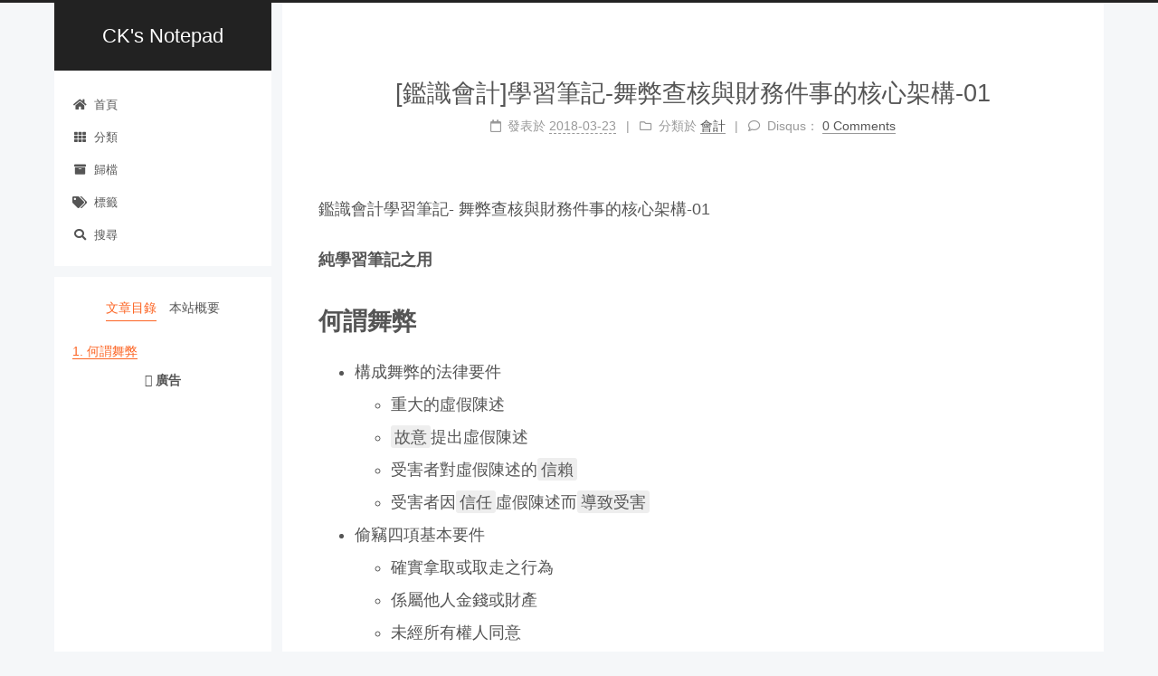

--- FILE ---
content_type: text/html; charset=utf-8
request_url: https://blog.kevinyang.net/2018/03/23/forensic-accounting-note-1/
body_size: 6822
content:
<!DOCTYPE html>
<html lang="zh-TW">
<head>
  <meta charset="UTF-8">
<meta name="viewport" content="width=device-width, initial-scale=1, maximum-scale=2">
<meta name="theme-color" content="#222">
<meta name="generator" content="Hexo 6.3.0">
  <link rel="apple-touch-icon" sizes="180x180" href="/images/apple-touch-icon-next.png">
  <link rel="icon" type="image/png" sizes="32x32" href="/images/favicon-32x32-next.png">
  <link rel="icon" type="image/png" sizes="16x16" href="/images/favicon-16x16-next.png">
  <link rel="mask-icon" href="/images/logo.svg" color="#222">
  <meta name="google-site-verification" content="hljKlMsU2SXcxNs19upKC7c-yN09EjgKqMi2zR2Ojgg">

<link rel="stylesheet" href="/css/main.css">


<link rel="stylesheet" href="/lib/font-awesome/css/all.min.css">

<script id="hexo-configurations">
    var NexT = window.NexT || {};
    var CONFIG = {"hostname":"blog.kevinyang.net","root":"/","scheme":"Pisces","version":"7.8.0","exturl":false,"sidebar":{"position":"left","display":"post","padding":18,"offset":12,"onmobile":false},"copycode":{"enable":false,"show_result":false,"style":null},"back2top":{"enable":true,"sidebar":true,"scrollpercent":false},"bookmark":{"enable":false,"color":"#222","save":"auto"},"fancybox":false,"mediumzoom":false,"lazyload":false,"pangu":false,"comments":{"style":"tabs","active":null,"storage":true,"lazyload":false,"nav":null},"algolia":{"hits":{"per_page":10},"labels":{"input_placeholder":"Search for Posts","hits_empty":"We didn't find any results for the search: ${query}","hits_stats":"${hits} results found in ${time} ms"}},"localsearch":{"enable":true,"trigger":"auto","top_n_per_article":1,"unescape":false,"preload":false},"motion":{"enable":true,"async":false,"transition":{"post_block":"fadeIn","post_header":"slideDownIn","post_body":"slideDownIn","coll_header":"slideLeftIn","sidebar":"slideUpIn"}},"path":"search.xml"};
  </script>

  <meta name="description" content="鑑識會計學習筆記- 舞弊查核與財務件事的核心架構-01 純學習筆記之用">
<meta property="og:type" content="article">
<meta property="og:title" content="[鑑識會計]學習筆記-舞弊查核與財務件事的核心架構-01">
<meta property="og:url" content="http://blog.kevinyang.net/2018/03/23/forensic-accounting-note-1/index.html">
<meta property="og:site_name" content="CK&#39;s Notepad">
<meta property="og:description" content="鑑識會計學習筆記- 舞弊查核與財務件事的核心架構-01 純學習筆記之用">
<meta property="og:locale" content="zh_TW">
<meta property="article:published_time" content="2018-03-23T13:30:16.000Z">
<meta property="article:modified_time" content="2025-08-02T06:59:45.887Z">
<meta property="article:author" content="KevinYang">
<meta property="article:tag" content="會計">
<meta name="twitter:card" content="summary">

<link rel="canonical" href="https://blog.kevinyang.net/2018/03/23/forensic-accounting-note-1/">


<script id="page-configurations">
  // https://hexo.io/docs/variables.html
  CONFIG.page = {
    sidebar: "",
    isHome : false,
    isPost : true,
    lang   : 'zh-TW'
  };
</script>

  <title>[鑑識會計]學習筆記-舞弊查核與財務件事的核心架構-01 | CK's Notepad</title>
  
    <script async src="https://www.googletagmanager.com/gtag/js?id=UA-56711593-1"></script>
    <script>
      if (CONFIG.hostname === location.hostname) {
        window.dataLayer = window.dataLayer || [];
        function gtag(){dataLayer.push(arguments);}
        gtag('js', new Date());
        gtag('config', 'UA-56711593-1');
      }
    </script>


<script async src="https://pagead2.googlesyndication.com/pagead/js/adsbygoogle.js"></script>
<script>
     (adsbygoogle = window.adsbygoogle || []).push({
          google_ad_client: 'ca-pub-7997572949867824',
          enable_page_level_ads: true
     });
</script>







  <noscript>
  <style>
  .use-motion .brand,
  .use-motion .menu-item,
  .sidebar-inner,
  .use-motion .post-block,
  .use-motion .pagination,
  .use-motion .comments,
  .use-motion .post-header,
  .use-motion .post-body,
  .use-motion .collection-header { opacity: initial; }

  .use-motion .site-title,
  .use-motion .site-subtitle {
    opacity: initial;
    top: initial;
  }

  .use-motion .logo-line-before i { left: initial; }
  .use-motion .logo-line-after i { right: initial; }
  </style>
</noscript>

<link rel="alternate" href="/atom.xml" title="CK's Notepad" type="application/atom+xml">
</head>

<body itemscope itemtype="http://schema.org/WebPage">
  <div class="container use-motion">
    <div class="headband"></div>

    <header class="header" itemscope itemtype="http://schema.org/WPHeader">
      <div class="header-inner"><div class="site-brand-container">
  <div class="site-nav-toggle">
    <div class="toggle" aria-label="切換導航欄">
      <span class="toggle-line toggle-line-first"></span>
      <span class="toggle-line toggle-line-middle"></span>
      <span class="toggle-line toggle-line-last"></span>
    </div>
  </div>

  <div class="site-meta">

    <a href="/" class="brand" rel="start">
      <span class="logo-line-before"><i></i></span>
      <h1 class="site-title">CK's Notepad</h1>
      <span class="logo-line-after"><i></i></span>
    </a>
  </div>

  <div class="site-nav-right">
    <div class="toggle popup-trigger">
        <i class="fa fa-search fa-fw fa-lg"></i>
    </div>
  </div>
</div>




<nav class="site-nav">
  <ul id="menu" class="main-menu menu">
        <li class="menu-item menu-item-home">

    <a href="/" rel="section"><i class="fa fa-home fa-fw"></i>首頁</a>

  </li>
        <li class="menu-item menu-item-categories">

    <a href="/categories/" rel="section"><i class="fa fa-th fa-fw"></i>分類</a>

  </li>
        <li class="menu-item menu-item-archives">

    <a href="/archives/" rel="section"><i class="fa fa-archive fa-fw"></i>歸檔</a>

  </li>
        <li class="menu-item menu-item-tags">

    <a href="/tags/" rel="section"><i class="fa fa-tags fa-fw"></i>標籤</a>

  </li>
      <li class="menu-item menu-item-search">
        <a role="button" class="popup-trigger"><i class="fa fa-search fa-fw"></i>搜尋
        </a>
      </li>
  </ul>
</nav>



  <div class="search-pop-overlay">
    <div class="popup search-popup">
        <div class="search-header">
  <span class="search-icon">
    <i class="fa fa-search"></i>
  </span>
  <div class="search-input-container">
    <input autocomplete="off" autocapitalize="off"
           placeholder="搜尋..." spellcheck="false"
           type="search" class="search-input">
  </div>
  <span class="popup-btn-close">
    <i class="fa fa-times-circle"></i>
  </span>
</div>
<div id="search-result">
  <div id="no-result">
    <i class="fa fa-spinner fa-pulse fa-5x fa-fw"></i>
  </div>
</div>

    </div>
  </div>

</div>
    </header>

    


    <main class="main">
      <div class="main-inner">
        <div class="content-wrap">
          

          <div class="content post posts-expand">
            

  
  
  
  <article itemscope itemtype="http://schema.org/Article" class="post-block" lang="zh-TW">
    <link itemprop="mainEntityOfPage" href="https://blog.kevinyang.net/2018/03/23/forensic-accounting-note-1/">

    <span hidden itemprop="author" itemscope itemtype="http://schema.org/Person">
      <meta itemprop="image" content="/images/4550568.jpg">
      <meta itemprop="name" content="KevinYang">
      <meta itemprop="description" content="">
    </span>

    <span hidden itemprop="publisher" itemscope itemtype="http://schema.org/Organization">
      <meta itemprop="name" content="CK's Notepad">
    </span>
      <header class="post-header">
        <h1 class="post-title" itemprop="name headline">
          [鑑識會計]學習筆記-舞弊查核與財務件事的核心架構-01
        </h1>

        <div class="post-meta">
            <span class="post-meta-item">
              <span class="post-meta-item-icon">
                <i class="far fa-calendar"></i>
              </span>
              <span class="post-meta-item-text">發表於</span>

              <time title="創建時間：2018-03-23 21:30:16" itemprop="dateCreated datePublished" datetime="2018-03-23T21:30:16+08:00">2018-03-23</time>
            </span>
            <span class="post-meta-item">
              <span class="post-meta-item-icon">
                <i class="far fa-folder"></i>
              </span>
              <span class="post-meta-item-text">分類於</span>
                <span itemprop="about" itemscope itemtype="http://schema.org/Thing">
                  <a href="/categories/%E6%9C%83%E8%A8%88/" itemprop="url" rel="index"><span itemprop="name">會計</span></a>
                </span>
            </span>

          
  
  <span class="post-meta-item">
    
      <span class="post-meta-item-icon">
        <i class="far fa-comment"></i>
      </span>
      <span class="post-meta-item-text">Disqus：</span>
    
    <a title="disqus" href="/2018/03/23/forensic-accounting-note-1/#disqus_thread" itemprop="discussionUrl">
      <span class="post-comments-count disqus-comment-count" data-disqus-identifier="2018/03/23/forensic-accounting-note-1/" itemprop="commentCount"></span>
    </a>
  </span>
  
  

        </div>
      </header>

    
    
    
    <div class="post-body" itemprop="articleBody">

      
        <p>鑑識會計學習筆記- 舞弊查核與財務件事的核心架構-01</p>
<p><strong>純學習筆記之用</strong></p>
<span id="more"></span>
<h1 id="何謂舞弊"><a class="header-anchor" href="#何謂舞弊"> </a>何謂舞弊</h1>
<ul>
<li>構成舞弊的法律要件
<ul>
<li>重大的虛假陳述</li>
<li><code>故意</code>提出虛假陳述</li>
<li>受害者對虛假陳述的<code>信賴</code></li>
<li>受害者因<code>信任</code>虛假陳述而<code>導致受害</code></li>
</ul>
</li>
<li>偷竊四項基本要件
<ul>
<li>確實拿取或取走之行為</li>
<li>係屬他人金錢或財產</li>
<li>未經所有權人同意</li>
<li>蓄意剝奪所有權人的使用權或保管權</li>
</ul>
</li>
<li>主要舞弊類別
<ul>
<li>挪用資產
<ul>
<li>現金
<ul>
<li>盜竊</li>
<li>截留(未入帳以挪用現金)</li>
<li>支出舞弊
<ul>
<li>報銷 - 空殼公司、虛假供應商、私人費用支出</li>
<li>薪資 - 幽靈員工、佣金式薪資舞弊、偽造工時與薪資率</li>
<li>費用報銷 - 浮報支出、虛構費用、重複報銷</li>
<li>支票</li>
<li>收銀機支出 - 虛構作廢/退款</li>
</ul>
</li>
</ul>
</li>
<li>存貨與其他資產
<ul>
<li>不當使用</li>
<li>盜竊</li>
</ul>
</li>
</ul>
</li>
<li>貪汙
<ul>
<li>利益衝突(未報導或未揭露)</li>
<li>賄賂</li>
<li>非法報酬</li>
<li>敲詐勒索</li>
</ul>
</li>
<li>財務報表舞弊
<ul>
<li>虛構收入(與相關資產)</li>
<li>收入與費用認列時點錯誤</li>
<li>隱匿負債</li>
<li>不實及誤導的揭露</li>
<li>不實資產評價</li>
<li>不當將費用資本化</li>
</ul>
</li>
<li>特殊舞弊(詐欺)背景
<ul>
<li>破產詐欺</li>
<li>契約與採購舞弊</li>
<li>洗錢</li>
<li>稅務舞弊</li>
<li>投資詐欺</li>
<li>贊助恐怖份子</li>
<li>消費者詐欺
<ul>
<li>竊用身分</li>
<li>支票與信用卡詐欺</li>
<li>電腦與網路詐欺</li>
</ul>
</li>
<li>離婚詐欺(包括隱匿資產)</li>
<li>智慧財產</li>
<li>企業評價舞弊</li>
</ul>
</li>
<li>顯著業界特有的舞弊(詐欺)
<ul>
<li>金融</li>
<li>保險</li>
<li>醫療</li>
<li>證券</li>
<li>公共部門</li>
</ul>
</li>
</ul>
</li>
<li><strong>舞弊</strong>與<strong>濫用</strong>的差異</li>
<li>舞弊三角
<ul>
<li>意識到機會：<strong>意識到會被察覺</strong>有抑止的效果</li>
<li>意識到壓力</li>
<li>合理化解釋：自我催眠找理由將行為合理化</li>
</ul>
</li>
<li>M.I.C.E.
<ul>
<li><strong>M</strong>oney(金錢)</li>
<li><strong>I</strong>deology(意識形態)</li>
<li><strong>C</strong>oercion(強迫)</li>
<li><strong>E</strong>go(自我)</li>
</ul>
</li>
<li>舞弊查核方法論
<ul>
<li>分析現有資料</li>
<li>建立假設</li>
<li>檢驗假設</li>
<li>修訂假設</li>
<li>提出結論</li>
</ul>
</li>
</ul>

    </div>

    
    
    

      <footer class="post-footer">
          <div class="post-tags">
              <a href="/tags/%E6%9C%83%E8%A8%88/" rel="tag"># 會計</a>
          </div>

        


        
    <div class="post-nav">
      <div class="post-nav-item">
    <a href="/2018/03/22/rxjs-6-breakchanges/" rel="prev" title="[Angular] RxJS 6 的 Breaking Changes 整理">
      <i class="fa fa-chevron-left"></i> [Angular] RxJS 6 的 Breaking Changes 整理
    </a></div>
      <div class="post-nav-item">
    <a href="/2018/03/24/forensic-accounting-note-2/" rel="next" title="[鑑識會計]學習筆記-舞弊罪犯與其犯罪理由">
      [鑑識會計]學習筆記-舞弊罪犯與其犯罪理由 <i class="fa fa-chevron-right"></i>
    </a></div>
    </div>
      </footer>
    

    
      <div>
        <div class="addthis_inline-share_toolbox">
   <script src="//s7.addthis.com/js/300/addthis_widget.js#pubid=" async="async"></script>
</div>        
      </div>
     
  </article>
  
  
  
 
  
 

          </div>
          
    
  <div class="comments">
    <div id="disqus_thread">
      <noscript>Please enable JavaScript to view the comments powered by Disqus.</noscript>
    </div>
  </div>
  

<script>
  window.addEventListener('tabs:register', () => {
    let { activeClass } = CONFIG.comments;
    if (CONFIG.comments.storage) {
      activeClass = localStorage.getItem('comments_active') || activeClass;
    }
    if (activeClass) {
      let activeTab = document.querySelector(`a[href="#comment-${activeClass}"]`);
      if (activeTab) {
        activeTab.click();
      }
    }
  });
  if (CONFIG.comments.storage) {
    window.addEventListener('tabs:click', event => {
      if (!event.target.matches('.tabs-comment .tab-content .tab-pane')) return;
      let commentClass = event.target.classList[1];
      localStorage.setItem('comments_active', commentClass);
    });
  }
</script>

        </div>
          
  
  <div class="toggle sidebar-toggle">
    <span class="toggle-line toggle-line-first"></span>
    <span class="toggle-line toggle-line-middle"></span>
    <span class="toggle-line toggle-line-last"></span>
  </div>

  <aside class="sidebar">
    <div class="sidebar-inner">

      <ul class="sidebar-nav motion-element">
        <li class="sidebar-nav-toc">
          文章目錄
        </li>
        <li class="sidebar-nav-overview">
          本站概要
        </li>
      </ul>

      <!--noindex-->
      <div class="post-toc-wrap sidebar-panel">
          <div class="post-toc motion-element"><ol class="nav"><li class="nav-item nav-level-1"><a class="nav-link" href="#%E4%BD%95%E8%AC%82%E8%88%9E%E5%BC%8A"><span class="nav-number">1.</span> <span class="nav-text">何謂舞弊</span></a></li></ol></div>
      </div>
      <!--/noindex-->

      <div class="site-overview-wrap sidebar-panel">
        <div class="site-author motion-element" itemprop="author" itemscope itemtype="http://schema.org/Person">
    <img class="site-author-image" itemprop="image" alt="KevinYang"
      src="/images/4550568.jpg">
  <p class="site-author-name" itemprop="name">KevinYang</p>
  <div class="site-description" itemprop="description"></div>
</div>
<div class="site-state-wrap motion-element">
  <nav class="site-state">
      <div class="site-state-item site-state-posts">
          <a href="/archives/">
        
          <span class="site-state-item-count">360</span>
          <span class="site-state-item-name">文章</span>
        </a>
      </div>
      <div class="site-state-item site-state-categories">
            <a href="/categories/">
          
        <span class="site-state-item-count">49</span>
        <span class="site-state-item-name">分類</span></a>
      </div>
      <div class="site-state-item site-state-tags">
            <a href="/tags/">
          
        <span class="site-state-item-count">82</span>
        <span class="site-state-item-name">標籤</span></a>
      </div>
  </nav>
</div>
  <div class="links-of-author motion-element">
      <span class="links-of-author-item">
        <a href="https://github.com/chgc" title="GitHub → https:&#x2F;&#x2F;github.com&#x2F;chgc" rel="noopener" target="_blank"><i class="fa fa-github fa-fw"></i>GitHub</a>
      </span>
      <span class="links-of-author-item">
        <a href="https://twitter.com/yoKevinYang" title="Twitter → https:&#x2F;&#x2F;twitter.com&#x2F;yoKevinYang" rel="noopener" target="_blank"><i class="fa fa-twitter fa-fw"></i>Twitter</a>
      </span>
      <span class="links-of-author-item">
        <a href="https://www.facebook.com/CKNotepad" title="FB Page → https:&#x2F;&#x2F;www.facebook.com&#x2F;CKNotepad" rel="noopener" target="_blank"><i class="fa fa-facebook fa-fw"></i>FB Page</a>
      </span>
  </div>


  <div class="links-of-blogroll motion-element">
    <div class="links-of-blogroll-title">
      
    </div>
    <ul class="links-of-blogroll-list">
        <li class="links-of-blogroll-item">
          <a href="https://blog.miniasp.com/" title="https:&#x2F;&#x2F;blog.miniasp.com&#x2F;" rel="noopener" target="_blank">The Will Will Web | Will 保哥</a>
        </li>
        <li class="links-of-blogroll-item">
          <a href="https://wellwind.idv.tw/blog/" title="https:&#x2F;&#x2F;wellwind.idv.tw&#x2F;blog&#x2F;" rel="noopener" target="_blank">全端開發人員天梯</a>
        </li>
        <li class="links-of-blogroll-item">
          <a href="https://poychang.github.io/" title="https:&#x2F;&#x2F;poychang.github.io&#x2F;" rel="noopener" target="_blank">POY CHANG | Trial and Error</a>
        </li>
        <li class="links-of-blogroll-item">
          <a href="https://jeffwu85182.github.io/" title="https:&#x2F;&#x2F;jeffwu85182.github.io&#x2F;" rel="noopener" target="_blank">Jeffs WebTech Note</a>
        </li>
    </ul>
  </div>

      </div>
        <!--google_adsense-->
        
          <div class="links-of-blogroll-title">
            <i class="fa fa-google"></i> 廣告
            <ins class="adsbygoogle"
                style="display:block"
                data-ad-client="ca-pub-7997572949867824"
                data-ad-slot="3959999538"
                data-ad-format="auto"
                data-full-width-responsive="true"></ins>
            <script>
              (adsbygoogle = window.adsbygoogle || []).push({});
            </script>
          </div>
        
        <!--/google_adsense-->
        <div class="back-to-top motion-element">
          <i class="fa fa-arrow-up"></i>
          <span>0%</span>
        </div>

    </div>    
  </aside>
  <div id="sidebar-dimmer"></div>


      </div>
    </main>

    <footer class="footer">
      <div class="footer-inner">
        

        

<div class="copyright">
  
  &copy; 
  <span itemprop="copyrightYear">2025</span>
  <span class="with-love">
    <i class="fa fa-heart"></i>
  </span>
  <span class="author" itemprop="copyrightHolder">KevinYang</span>
</div>
  <div class="powered-by">由 <a href="https://hexo.io/" class="theme-link" rel="noopener" target="_blank">Hexo</a> & <a href="https://pisces.theme-next.org/" class="theme-link" rel="noopener" target="_blank">NexT.Pisces</a> 強力驅動
  </div>
  <div class="addthis_inline_share_toolbox">
    <script src="//s7.addthis.com/js/300/addthis_widget.js#pubid=ra-587058bb56929fc8" async="async"></script>
  </div>

        








      </div>
    </footer>

    

    

    
  </div>

  
  <script src="/lib/anime.min.js"></script>
  <script src="/lib/velocity/velocity.min.js"></script>
  <script src="/lib/velocity/velocity.ui.min.js"></script>

<script src="/js/utils.js"></script>

<script src="/js/motion.js"></script>


<script src="/js/schemes/pisces.js"></script>


<script src="/js/next-boot.js"></script>




  




  
<script src="/js/local-search.js"></script>













  

  

<script>
  function loadCount() {
    var d = document, s = d.createElement('script');
    s.src = 'https://cksnotepad.disqus.com/count.js';
    s.id = 'dsq-count-scr';
    (d.head || d.body).appendChild(s);
  }
  // defer loading until the whole page loading is completed
  window.addEventListener('load', loadCount, false);
</script>
<script>
  var disqus_config = function() {
    this.page.url = "http://blog.kevinyang.net/2018/03/23/forensic-accounting-note-1/";
    this.page.identifier = "2018/03/23/forensic-accounting-note-1/";
    this.page.title = "[鑑識會計]學習筆記-舞弊查核與財務件事的核心架構-01";
    };
  NexT.utils.loadComments(document.querySelector('#disqus_thread'), () => {
    if (window.DISQUS) {
      DISQUS.reset({
        reload: true,
        config: disqus_config
      });
    } else {
      var d = document, s = d.createElement('script');
      s.src = 'https://cksnotepad.disqus.com/embed.js';
      s.setAttribute('data-timestamp', '' + +new Date());
      (d.head || d.body).appendChild(s);
    }
  });
</script>

<script defer src="https://static.cloudflareinsights.com/beacon.min.js/vcd15cbe7772f49c399c6a5babf22c1241717689176015" integrity="sha512-ZpsOmlRQV6y907TI0dKBHq9Md29nnaEIPlkf84rnaERnq6zvWvPUqr2ft8M1aS28oN72PdrCzSjY4U6VaAw1EQ==" data-cf-beacon='{"version":"2024.11.0","token":"3876072395304ccaa13af646d062a2d9","r":1,"server_timing":{"name":{"cfCacheStatus":true,"cfEdge":true,"cfExtPri":true,"cfL4":true,"cfOrigin":true,"cfSpeedBrain":true},"location_startswith":null}}' crossorigin="anonymous"></script>
</body>
</html>


--- FILE ---
content_type: text/html; charset=utf-8
request_url: https://www.google.com/recaptcha/api2/aframe
body_size: 268
content:
<!DOCTYPE HTML><html><head><meta http-equiv="content-type" content="text/html; charset=UTF-8"></head><body><script nonce="ESYSXvDYzwIygSJT2XxEsw">/** Anti-fraud and anti-abuse applications only. See google.com/recaptcha */ try{var clients={'sodar':'https://pagead2.googlesyndication.com/pagead/sodar?'};window.addEventListener("message",function(a){try{if(a.source===window.parent){var b=JSON.parse(a.data);var c=clients[b['id']];if(c){var d=document.createElement('img');d.src=c+b['params']+'&rc='+(localStorage.getItem("rc::a")?sessionStorage.getItem("rc::b"):"");window.document.body.appendChild(d);sessionStorage.setItem("rc::e",parseInt(sessionStorage.getItem("rc::e")||0)+1);localStorage.setItem("rc::h",'1768863433999');}}}catch(b){}});window.parent.postMessage("_grecaptcha_ready", "*");}catch(b){}</script></body></html>

--- FILE ---
content_type: text/css; charset=utf-8
request_url: https://blog.kevinyang.net/css/main.css
body_size: 8201
content:
:root {
  --body-bg-color: #f5f7f9;
  --content-bg-color: #fff;
  --card-bg-color: #f5f5f5;
  --text-color: #555;
  --blockquote-color: #666;
  --link-color: #555;
  --link-hover-color: #222;
  --brand-color: #fff;
  --brand-hover-color: #fff;
  --table-row-odd-bg-color: #f9f9f9;
  --table-row-hover-bg-color: #f5f5f5;
  --menu-item-bg-color: #f5f5f5;
  --btn-default-bg: #fff;
  --btn-default-color: #555;
  --btn-default-border-color: #555;
  --btn-default-hover-bg: #222;
  --btn-default-hover-color: #fff;
  --btn-default-hover-border-color: #222;
}
html {
  line-height: 1.15; /* 1 */
  -webkit-text-size-adjust: 100%; /* 2 */
}
body {
  margin: 0;
}
main {
  display: block;
}
h1 {
  font-size: 2em;
  margin: 0.67em 0;
}
hr {
  box-sizing: content-box; /* 1 */
  height: 0; /* 1 */
  overflow: visible; /* 2 */
}
pre {
  font-family: monospace, monospace; /* 1 */
  font-size: 1em; /* 2 */
}
a {
  background: transparent;
}
abbr[title] {
  border-bottom: none; /* 1 */
  text-decoration: underline; /* 2 */
  text-decoration: underline dotted; /* 2 */
}
b,
strong {
  font-weight: bolder;
}
code,
kbd,
samp {
  font-family: monospace, monospace; /* 1 */
  font-size: 1em; /* 2 */
}
small {
  font-size: 80%;
}
sub,
sup {
  font-size: 75%;
  line-height: 0;
  position: relative;
  vertical-align: baseline;
}
sub {
  bottom: -0.25em;
}
sup {
  top: -0.5em;
}
img {
  border-style: none;
}
button,
input,
optgroup,
select,
textarea {
  font-family: inherit; /* 1 */
  font-size: 100%; /* 1 */
  line-height: 1.15; /* 1 */
  margin: 0; /* 2 */
}
button,
input {
/* 1 */
  overflow: visible;
}
button,
select {
/* 1 */
  text-transform: none;
}
button,
[type='button'],
[type='reset'],
[type='submit'] {
  -webkit-appearance: button;
}
button::-moz-focus-inner,
[type='button']::-moz-focus-inner,
[type='reset']::-moz-focus-inner,
[type='submit']::-moz-focus-inner {
  border-style: none;
  padding: 0;
}
button:-moz-focusring,
[type='button']:-moz-focusring,
[type='reset']:-moz-focusring,
[type='submit']:-moz-focusring {
  outline: 1px dotted ButtonText;
}
fieldset {
  padding: 0.35em 0.75em 0.625em;
}
legend {
  box-sizing: border-box; /* 1 */
  color: inherit; /* 2 */
  display: table; /* 1 */
  max-width: 100%; /* 1 */
  padding: 0; /* 3 */
  white-space: normal; /* 1 */
}
progress {
  vertical-align: baseline;
}
textarea {
  overflow: auto;
}
[type='checkbox'],
[type='radio'] {
  box-sizing: border-box; /* 1 */
  padding: 0; /* 2 */
}
[type='number']::-webkit-inner-spin-button,
[type='number']::-webkit-outer-spin-button {
  height: auto;
}
[type='search'] {
  outline-offset: -2px; /* 2 */
  -webkit-appearance: textfield; /* 1 */
}
[type='search']::-webkit-search-decoration {
  -webkit-appearance: none;
}
::-webkit-file-upload-button {
  font: inherit; /* 2 */
  -webkit-appearance: button; /* 1 */
}
details {
  display: block;
}
summary {
  display: list-item;
}
template {
  display: none;
}
[hidden] {
  display: none;
}
::selection {
  background: #262a30;
  color: #eee;
}
html,
body {
  height: 100%;
}
body {
  background: var(--body-bg-color);
  color: var(--text-color);
  font-family: 'Lato', "PingFang SC", "Microsoft YaHei", sans-serif;
  font-size: 1em;
  line-height: 2;
}
@media (max-width: 991px) {
  body {
    padding-left: 0 !important;
    padding-right: 0 !important;
  }
}
h1,
h2,
h3,
h4,
h5,
h6 {
  font-family: 'Lato', "PingFang SC", "Microsoft YaHei", sans-serif;
  font-weight: bold;
  line-height: 1.5;
  margin: 20px 0 15px;
}
h1 {
  font-size: 1.5em;
}
h2 {
  font-size: 1.375em;
}
h3 {
  font-size: 1.25em;
}
h4 {
  font-size: 1.125em;
}
h5 {
  font-size: 1em;
}
h6 {
  font-size: 0.875em;
}
p {
  margin: 0 0 20px 0;
}
a,
span.exturl {
  border-bottom: 1px solid #999;
  color: var(--link-color);
  outline: 0;
  text-decoration: none;
  overflow-wrap: break-word;
  word-wrap: break-word;
  cursor: pointer;
}
a:hover,
span.exturl:hover {
  border-bottom-color: var(--link-hover-color);
  color: var(--link-hover-color);
}
iframe,
img,
video {
  display: block;
  margin-left: auto;
  margin-right: auto;
  max-width: 100%;
}
hr {
  background-image: repeating-linear-gradient(-45deg, #ddd, #ddd 4px, transparent 4px, transparent 8px);
  border: 0;
  height: 3px;
  margin: 40px 0;
}
blockquote {
  border-left: 4px solid #ddd;
  color: var(--blockquote-color);
  margin: 0;
  padding: 0 15px;
}
blockquote cite::before {
  content: '-';
  padding: 0 5px;
}
dt {
  font-weight: bold;
}
dd {
  margin: 0;
  padding: 0;
}
kbd {
  background-color: #f5f5f5;
  background-image: linear-gradient(#eee, #fff, #eee);
  border: 1px solid #ccc;
  border-radius: 0.2em;
  box-shadow: 0.1em 0.1em 0.2em rgba(0,0,0,0.1);
  color: #555;
  font-family: inherit;
  padding: 0.1em 0.3em;
  white-space: nowrap;
}
.table-container {
  overflow: auto;
}
table {
  border-collapse: collapse;
  border-spacing: 0;
  font-size: 0.875em;
  margin: 0 0 20px 0;
  width: 100%;
}
tbody tr:nth-of-type(odd) {
  background: var(--table-row-odd-bg-color);
}
tbody tr:hover {
  background: var(--table-row-hover-bg-color);
}
caption,
th,
td {
  font-weight: normal;
  padding: 8px;
  vertical-align: middle;
}
th,
td {
  border: 1px solid #ddd;
  border-bottom: 3px solid #ddd;
}
th {
  font-weight: 700;
  padding-bottom: 10px;
}
td {
  border-bottom-width: 1px;
}
.btn {
  background: var(--btn-default-bg);
  border: 2px solid var(--btn-default-border-color);
  border-radius: 2px;
  color: var(--btn-default-color);
  display: inline-block;
  font-size: 0.875em;
  line-height: 2;
  padding: 0 20px;
  text-decoration: none;
  transition-property: background-color;
  transition-delay: 0s;
  transition-duration: 0.2s;
  transition-timing-function: ease-in-out;
}
.btn:hover {
  background: var(--btn-default-hover-bg);
  border-color: var(--btn-default-hover-border-color);
  color: var(--btn-default-hover-color);
}
.btn + .btn {
  margin: 0 0 8px 8px;
}
.btn .fa-fw {
  text-align: left;
  width: 1.285714285714286em;
}
.toggle {
  line-height: 0;
}
.toggle .toggle-line {
  background: #fff;
  display: inline-block;
  height: 2px;
  left: 0;
  position: relative;
  top: 0;
  transition: all 0.4s;
  vertical-align: top;
  width: 100%;
}
.toggle .toggle-line:not(:first-child) {
  margin-top: 3px;
}
.toggle.toggle-arrow .toggle-line-first {
  left: 50%;
  top: 2px;
  transform: rotate(45deg);
  width: 50%;
}
.toggle.toggle-arrow .toggle-line-middle {
  left: 2px;
  width: 90%;
}
.toggle.toggle-arrow .toggle-line-last {
  left: 50%;
  top: -2px;
  transform: rotate(-45deg);
  width: 50%;
}
.toggle.toggle-close .toggle-line-first {
  transform: rotate(-45deg);
  top: 5px;
}
.toggle.toggle-close .toggle-line-middle {
  opacity: 0;
}
.toggle.toggle-close .toggle-line-last {
  transform: rotate(45deg);
  top: -5px;
}
.highlight,
pre {
  background: #f7f7f7;
  color: #4d4d4c;
  line-height: 1.6;
  margin: 0 auto 20px;
}
pre,
code {
  font-family: consolas, Menlo, monospace, "PingFang SC", "Microsoft YaHei";
}
code {
  background: #eee;
  border-radius: 3px;
  color: #555;
  padding: 2px 4px;
  overflow-wrap: break-word;
  word-wrap: break-word;
}
.highlight *::selection {
  background: #d6d6d6;
}
.highlight pre {
  border: 0;
  margin: 0;
  padding: 10px 0;
}
.highlight table {
  border: 0;
  margin: 0;
  width: auto;
}
.highlight td {
  border: 0;
  padding: 0;
}
.highlight figcaption {
  background: #eff2f3;
  color: #4d4d4c;
  display: flex;
  font-size: 0.875em;
  justify-content: space-between;
  line-height: 1.2;
  padding: 0.5em;
}
.highlight figcaption a {
  color: #4d4d4c;
}
.highlight figcaption a:hover {
  border-bottom-color: #4d4d4c;
}
.highlight .gutter {
  -moz-user-select: none;
  -ms-user-select: none;
  -webkit-user-select: none;
  user-select: none;
}
.highlight .gutter pre {
  background: #eff2f3;
  color: #869194;
  padding-left: 10px;
  padding-right: 10px;
  text-align: right;
}
.highlight .code pre {
  background: #f7f7f7;
  padding-left: 10px;
  width: 100%;
}
.gist table {
  width: auto;
}
.gist table td {
  border: 0;
}
pre {
  overflow: auto;
  padding: 10px;
}
pre code {
  background: none;
  color: #4d4d4c;
  font-size: 0.875em;
  padding: 0;
  text-shadow: none;
}
pre .deletion {
  background: #fdd;
}
pre .addition {
  background: #dfd;
}
pre .meta {
  color: #eab700;
  -moz-user-select: none;
  -ms-user-select: none;
  -webkit-user-select: none;
  user-select: none;
}
pre .comment {
  color: #8e908c;
}
pre .variable,
pre .attribute,
pre .tag,
pre .name,
pre .regexp,
pre .ruby .constant,
pre .xml .tag .title,
pre .xml .pi,
pre .xml .doctype,
pre .html .doctype,
pre .css .id,
pre .css .class,
pre .css .pseudo {
  color: #c82829;
}
pre .number,
pre .preprocessor,
pre .built_in,
pre .builtin-name,
pre .literal,
pre .params,
pre .constant,
pre .command {
  color: #f5871f;
}
pre .ruby .class .title,
pre .css .rules .attribute,
pre .string,
pre .symbol,
pre .value,
pre .inheritance,
pre .header,
pre .ruby .symbol,
pre .xml .cdata,
pre .special,
pre .formula {
  color: #718c00;
}
pre .title,
pre .css .hexcolor {
  color: #3e999f;
}
pre .function,
pre .python .decorator,
pre .python .title,
pre .ruby .function .title,
pre .ruby .title .keyword,
pre .perl .sub,
pre .javascript .title,
pre .coffeescript .title {
  color: #4271ae;
}
pre .keyword,
pre .javascript .function {
  color: #8959a8;
}
.blockquote-center {
  border-left: none;
  margin: 40px 0;
  padding: 0;
  position: relative;
  text-align: center;
}
.blockquote-center .fa {
  display: block;
  opacity: 0.6;
  position: absolute;
  width: 100%;
}
.blockquote-center .fa-quote-left {
  border-top: 1px solid #ccc;
  text-align: left;
  top: -20px;
}
.blockquote-center .fa-quote-right {
  border-bottom: 1px solid #ccc;
  text-align: right;
  bottom: -20px;
}
.blockquote-center p,
.blockquote-center div {
  text-align: center;
}
.post-body .group-picture img {
  margin: 0 auto;
  padding: 0 3px;
}
.group-picture-row {
  margin-bottom: 6px;
  overflow: hidden;
}
.group-picture-column {
  float: left;
  margin-bottom: 10px;
}
.post-body .label {
  color: #555;
  display: inline;
  padding: 0 2px;
}
.post-body .label.default {
  background: #f0f0f0;
}
.post-body .label.primary {
  background: #efe6f7;
}
.post-body .label.info {
  background: #e5f2f8;
}
.post-body .label.success {
  background: #e7f4e9;
}
.post-body .label.warning {
  background: #fcf6e1;
}
.post-body .label.danger {
  background: #fae8eb;
}
.post-body .tabs {
  margin-bottom: 20px;
}
.post-body .tabs,
.tabs-comment {
  display: block;
  padding-top: 10px;
  position: relative;
}
.post-body .tabs ul.nav-tabs,
.tabs-comment ul.nav-tabs {
  display: flex;
  flex-wrap: wrap;
  margin: 0;
  margin-bottom: -1px;
  padding: 0;
}
@media (max-width: 413px) {
  .post-body .tabs ul.nav-tabs,
  .tabs-comment ul.nav-tabs {
    display: block;
    margin-bottom: 5px;
  }
}
.post-body .tabs ul.nav-tabs li.tab,
.tabs-comment ul.nav-tabs li.tab {
  border-bottom: 1px solid #ddd;
  border-left: 1px solid transparent;
  border-right: 1px solid transparent;
  border-top: 3px solid transparent;
  flex-grow: 1;
  list-style-type: none;
  border-radius: 0 0 0 0;
}
@media (max-width: 413px) {
  .post-body .tabs ul.nav-tabs li.tab,
  .tabs-comment ul.nav-tabs li.tab {
    border-bottom: 1px solid transparent;
    border-left: 3px solid transparent;
    border-right: 1px solid transparent;
    border-top: 1px solid transparent;
  }
}
@media (max-width: 413px) {
  .post-body .tabs ul.nav-tabs li.tab,
  .tabs-comment ul.nav-tabs li.tab {
    border-radius: 0;
  }
}
.post-body .tabs ul.nav-tabs li.tab a,
.tabs-comment ul.nav-tabs li.tab a {
  border-bottom: initial;
  display: block;
  line-height: 1.8;
  outline: 0;
  padding: 0.25em 0.75em;
  text-align: center;
  transition-delay: 0s;
  transition-duration: 0.2s;
  transition-timing-function: ease-out;
}
.post-body .tabs ul.nav-tabs li.tab a i,
.tabs-comment ul.nav-tabs li.tab a i {
  width: 1.285714285714286em;
}
.post-body .tabs ul.nav-tabs li.tab.active,
.tabs-comment ul.nav-tabs li.tab.active {
  border-bottom: 1px solid transparent;
  border-left: 1px solid #ddd;
  border-right: 1px solid #ddd;
  border-top: 3px solid #fc6423;
}
@media (max-width: 413px) {
  .post-body .tabs ul.nav-tabs li.tab.active,
  .tabs-comment ul.nav-tabs li.tab.active {
    border-bottom: 1px solid #ddd;
    border-left: 3px solid #fc6423;
    border-right: 1px solid #ddd;
    border-top: 1px solid #ddd;
  }
}
.post-body .tabs ul.nav-tabs li.tab.active a,
.tabs-comment ul.nav-tabs li.tab.active a {
  color: var(--link-color);
  cursor: default;
}
.post-body .tabs .tab-content .tab-pane,
.tabs-comment .tab-content .tab-pane {
  border: 1px solid #ddd;
  border-top: 0;
  padding: 20px 20px 0 20px;
  border-radius: 0;
}
.post-body .tabs .tab-content .tab-pane:not(.active),
.tabs-comment .tab-content .tab-pane:not(.active) {
  display: none;
}
.post-body .tabs .tab-content .tab-pane.active,
.tabs-comment .tab-content .tab-pane.active {
  display: block;
}
.post-body .tabs .tab-content .tab-pane.active:nth-of-type(1),
.tabs-comment .tab-content .tab-pane.active:nth-of-type(1) {
  border-radius: 0 0 0 0;
}
@media (max-width: 413px) {
  .post-body .tabs .tab-content .tab-pane.active:nth-of-type(1),
  .tabs-comment .tab-content .tab-pane.active:nth-of-type(1) {
    border-radius: 0;
  }
}
.post-body .note {
  border-radius: 3px;
  margin-bottom: 20px;
  padding: 1em;
  position: relative;
  border: 1px solid #eee;
  border-left-width: 5px;
}
.post-body .note h2,
.post-body .note h3,
.post-body .note h4,
.post-body .note h5,
.post-body .note h6 {
  margin-top: 0;
  border-bottom: initial;
  margin-bottom: 0;
  padding-top: 0;
}
.post-body .note p:first-child,
.post-body .note ul:first-child,
.post-body .note ol:first-child,
.post-body .note table:first-child,
.post-body .note pre:first-child,
.post-body .note blockquote:first-child,
.post-body .note img:first-child {
  margin-top: 0;
}
.post-body .note p:last-child,
.post-body .note ul:last-child,
.post-body .note ol:last-child,
.post-body .note table:last-child,
.post-body .note pre:last-child,
.post-body .note blockquote:last-child,
.post-body .note img:last-child {
  margin-bottom: 0;
}
.post-body .note.default {
  border-left-color: #777;
}
.post-body .note.default h2,
.post-body .note.default h3,
.post-body .note.default h4,
.post-body .note.default h5,
.post-body .note.default h6 {
  color: #777;
}
.post-body .note.primary {
  border-left-color: #6f42c1;
}
.post-body .note.primary h2,
.post-body .note.primary h3,
.post-body .note.primary h4,
.post-body .note.primary h5,
.post-body .note.primary h6 {
  color: #6f42c1;
}
.post-body .note.info {
  border-left-color: #428bca;
}
.post-body .note.info h2,
.post-body .note.info h3,
.post-body .note.info h4,
.post-body .note.info h5,
.post-body .note.info h6 {
  color: #428bca;
}
.post-body .note.success {
  border-left-color: #5cb85c;
}
.post-body .note.success h2,
.post-body .note.success h3,
.post-body .note.success h4,
.post-body .note.success h5,
.post-body .note.success h6 {
  color: #5cb85c;
}
.post-body .note.warning {
  border-left-color: #f0ad4e;
}
.post-body .note.warning h2,
.post-body .note.warning h3,
.post-body .note.warning h4,
.post-body .note.warning h5,
.post-body .note.warning h6 {
  color: #f0ad4e;
}
.post-body .note.danger {
  border-left-color: #d9534f;
}
.post-body .note.danger h2,
.post-body .note.danger h3,
.post-body .note.danger h4,
.post-body .note.danger h5,
.post-body .note.danger h6 {
  color: #d9534f;
}
.pagination .prev,
.pagination .next,
.pagination .page-number,
.pagination .space {
  display: inline-block;
  margin: 0 10px;
  padding: 0 11px;
  position: relative;
  top: -1px;
}
@media (max-width: 767px) {
  .pagination .prev,
  .pagination .next,
  .pagination .page-number,
  .pagination .space {
    margin: 0 5px;
  }
}
.pagination {
  border-top: 1px solid #eee;
  margin: 120px 0 0;
  text-align: center;
}
.pagination .prev,
.pagination .next,
.pagination .page-number {
  border-bottom: 0;
  border-top: 1px solid #eee;
  transition-property: border-color;
  transition-delay: 0s;
  transition-duration: 0.2s;
  transition-timing-function: ease-in-out;
}
.pagination .prev:hover,
.pagination .next:hover,
.pagination .page-number:hover {
  border-top-color: #222;
}
.pagination .space {
  margin: 0;
  padding: 0;
}
.pagination .prev {
  margin-left: 0;
}
.pagination .next {
  margin-right: 0;
}
.pagination .page-number.current {
  background: #ccc;
  border-top-color: #ccc;
  color: #fff;
}
@media (max-width: 767px) {
  .pagination {
    border-top: none;
  }
  .pagination .prev,
  .pagination .next,
  .pagination .page-number {
    border-bottom: 1px solid #eee;
    border-top: 0;
    margin-bottom: 10px;
    padding: 0 10px;
  }
  .pagination .prev:hover,
  .pagination .next:hover,
  .pagination .page-number:hover {
    border-bottom-color: #222;
  }
}
.comments {
  margin-top: 60px;
  overflow: hidden;
}
.comment-button-group {
  display: flex;
  flex-wrap: wrap-reverse;
  justify-content: center;
  margin: 1em 0;
}
.comment-button-group .comment-button {
  margin: 0.1em 0.2em;
}
.comment-button-group .comment-button.active {
  background: var(--btn-default-hover-bg);
  border-color: var(--btn-default-hover-border-color);
  color: var(--btn-default-hover-color);
}
.comment-position {
  display: none;
}
.comment-position.active {
  display: block;
}
.tabs-comment {
  background: var(--content-bg-color);
  margin-top: 4em;
  padding-top: 0;
}
.tabs-comment .comments {
  border: 0;
  box-shadow: none;
  margin-top: 0;
  padding-top: 0;
}
.container {
  min-height: 100%;
  position: relative;
}
.main-inner {
  margin: 0 auto;
  width: calc(100% - 20px);
}
@media (min-width: 1200px) {
  .main-inner {
    width: 1160px;
  }
}
@media (min-width: 1600px) {
  .main-inner {
    width: 73%;
  }
}
@media (max-width: 767px) {
  .content-wrap {
    padding: 0 20px;
  }
}
.header {
  background: transparent;
}
.header-inner {
  margin: 0 auto;
  width: calc(100% - 20px);
}
@media (min-width: 1200px) {
  .header-inner {
    width: 1160px;
  }
}
@media (min-width: 1600px) {
  .header-inner {
    width: 73%;
  }
}
.site-brand-container {
  display: flex;
  flex-shrink: 0;
  padding: 0 10px;
}
.headband {
  background: #222;
  height: 3px;
}
.site-meta {
  flex-grow: 1;
  text-align: center;
}
@media (max-width: 767px) {
  .site-meta {
    text-align: center;
  }
}
.brand {
  border-bottom: none;
  color: var(--brand-color);
  display: inline-block;
  line-height: 1.375em;
  padding: 0 40px;
  position: relative;
}
.brand:hover {
  color: var(--brand-hover-color);
}
.site-title {
  font-family: 'Lato', "PingFang SC", "Microsoft YaHei", sans-serif;
  font-size: 1.375em;
  font-weight: normal;
  margin: 0;
}
.site-subtitle {
  color: #ddd;
  font-size: 0.8125em;
  margin: 10px 0;
}
.use-motion .brand {
  opacity: 0;
}
.use-motion .site-title,
.use-motion .site-subtitle,
.use-motion .custom-logo-image {
  opacity: 0;
  position: relative;
  top: -10px;
}
.site-nav-toggle,
.site-nav-right {
  display: none;
}
@media (max-width: 767px) {
  .site-nav-toggle,
  .site-nav-right {
    display: flex;
    flex-direction: column;
    justify-content: center;
  }
}
.site-nav-toggle .toggle,
.site-nav-right .toggle {
  color: var(--text-color);
  padding: 10px;
  width: 22px;
}
.site-nav-toggle .toggle .toggle-line,
.site-nav-right .toggle .toggle-line {
  background: var(--text-color);
  border-radius: 1px;
}
.site-nav {
  display: block;
}
@media (max-width: 767px) {
  .site-nav {
    clear: both;
    display: none;
  }
}
.site-nav.site-nav-on {
  display: block;
}
.menu {
  margin-top: 20px;
  padding-left: 0;
  text-align: center;
}
.menu-item {
  display: inline-block;
  list-style: none;
  margin: 0 10px;
}
@media (max-width: 767px) {
  .menu-item {
    display: block;
    margin-top: 10px;
  }
  .menu-item.menu-item-search {
    display: none;
  }
}
.menu-item a,
.menu-item span.exturl {
  border-bottom: 0;
  display: block;
  font-size: 0.8125em;
  transition-property: border-color;
  transition-delay: 0s;
  transition-duration: 0.2s;
  transition-timing-function: ease-in-out;
}
@media (hover: none) {
  .menu-item a:hover,
  .menu-item span.exturl:hover {
    border-bottom-color: transparent !important;
  }
}
.menu-item .fa,
.menu-item .fab,
.menu-item .far,
.menu-item .fas {
  margin-right: 8px;
}
.menu-item .badge {
  display: inline-block;
  font-weight: bold;
  line-height: 1;
  margin-left: 0.35em;
  margin-top: 0.35em;
  text-align: center;
  white-space: nowrap;
}
@media (max-width: 767px) {
  .menu-item .badge {
    float: right;
    margin-left: 0;
  }
}
.menu-item-active a,
.menu .menu-item a:hover,
.menu .menu-item span.exturl:hover {
  background: var(--menu-item-bg-color);
}
.use-motion .menu-item {
  opacity: 0;
}
.sidebar {
  background: #222;
  bottom: 0;
  position: fixed;
  top: 0;
}
@media (max-width: 991px) {
  .sidebar {
    display: none;
  }
}
.sidebar-inner {
  color: #999;
  padding: 18px 10px;
  text-align: center;
}
.cc-license {
  margin-top: 10px;
  text-align: center;
}
.cc-license .cc-opacity {
  border-bottom: none;
  opacity: 0.7;
}
.cc-license .cc-opacity:hover {
  opacity: 0.9;
}
.cc-license img {
  display: inline-block;
}
.site-author-image {
  border: 1px solid #eee;
  display: block;
  margin: 0 auto;
  max-width: 120px;
  padding: 2px;
}
.site-author-name {
  color: var(--text-color);
  font-weight: 600;
  margin: 0;
  text-align: center;
}
.site-description {
  color: #999;
  font-size: 0.8125em;
  margin-top: 0;
  text-align: center;
}
.links-of-author {
  margin-top: 15px;
}
.links-of-author a,
.links-of-author span.exturl {
  border-bottom-color: #555;
  display: inline-block;
  font-size: 0.8125em;
  margin-bottom: 10px;
  margin-right: 10px;
  vertical-align: middle;
}
.links-of-author a::before,
.links-of-author span.exturl::before {
  background: #ccb5ff;
  border-radius: 50%;
  content: ' ';
  display: inline-block;
  height: 4px;
  margin-right: 3px;
  vertical-align: middle;
  width: 4px;
}
.sidebar-button {
  margin-top: 15px;
}
.sidebar-button a {
  border: 1px solid #fc6423;
  border-radius: 4px;
  color: #fc6423;
  display: inline-block;
  padding: 0 15px;
}
.sidebar-button a .fa,
.sidebar-button a .fab,
.sidebar-button a .far,
.sidebar-button a .fas {
  margin-right: 5px;
}
.sidebar-button a:hover {
  background: #fc6423;
  border: 1px solid #fc6423;
  color: #fff;
}
.sidebar-button a:hover .fa,
.sidebar-button a:hover .fab,
.sidebar-button a:hover .far,
.sidebar-button a:hover .fas {
  color: #fff;
}
.links-of-blogroll {
  font-size: 0.8125em;
  margin-top: 10px;
}
.links-of-blogroll-title {
  font-size: 0.875em;
  font-weight: 600;
  margin-top: 0;
}
.links-of-blogroll-list {
  list-style: none;
  margin: 0;
  padding: 0;
}
#sidebar-dimmer {
  display: none;
}
@media (max-width: 767px) {
  #sidebar-dimmer {
    background: #000;
    display: block;
    height: 100%;
    left: 100%;
    opacity: 0;
    position: fixed;
    top: 0;
    width: 100%;
    z-index: 1100;
  }
  .sidebar-active + #sidebar-dimmer {
    opacity: 0.7;
    transform: translateX(-100%);
    transition: opacity 0.5s;
  }
}
.sidebar-nav {
  margin: 0;
  padding-bottom: 20px;
  padding-left: 0;
}
.sidebar-nav li {
  border-bottom: 1px solid transparent;
  color: var(--text-color);
  cursor: pointer;
  display: inline-block;
  font-size: 0.875em;
}
.sidebar-nav li.sidebar-nav-overview {
  margin-left: 10px;
}
.sidebar-nav li:hover {
  color: #fc6423;
}
.sidebar-nav .sidebar-nav-active {
  border-bottom-color: #fc6423;
  color: #fc6423;
}
.sidebar-nav .sidebar-nav-active:hover {
  color: #fc6423;
}
.sidebar-panel {
  display: none;
  overflow-x: hidden;
  overflow-y: auto;
}
.sidebar-panel-active {
  display: block;
}
.sidebar-toggle {
  background: #222;
  bottom: 45px;
  cursor: pointer;
  height: 14px;
  left: 30px;
  padding: 5px;
  position: fixed;
  width: 14px;
  z-index: 1300;
}
@media (max-width: 991px) {
  .sidebar-toggle {
    left: 20px;
    opacity: 0.8;
    display: none;
  }
}
.sidebar-toggle:hover .toggle-line {
  background: #fc6423;
}
.post-toc {
  font-size: 0.875em;
}
.post-toc ol {
  list-style: none;
  margin: 0;
  padding: 0 2px 5px 10px;
  text-align: left;
}
.post-toc ol > ol {
  padding-left: 0;
}
.post-toc ol a {
  transition-property: all;
  transition-delay: 0s;
  transition-duration: 0.2s;
  transition-timing-function: ease-in-out;
}
.post-toc .nav-item {
  line-height: 1.8;
  overflow: hidden;
  text-overflow: ellipsis;
  white-space: nowrap;
}
.post-toc .nav .nav-child {
  display: none;
}
.post-toc .nav .active > .nav-child {
  display: block;
}
.post-toc .nav .active-current > .nav-child {
  display: block;
}
.post-toc .nav .active-current > .nav-child > .nav-item {
  display: block;
}
.post-toc .nav .active > a {
  border-bottom-color: #fc6423;
  color: #fc6423;
}
.post-toc .nav .active-current > a {
  color: #fc6423;
}
.post-toc .nav .active-current > a:hover {
  color: #fc6423;
}
.site-state {
  display: flex;
  justify-content: center;
  line-height: 1.4;
  margin-top: 10px;
  overflow: hidden;
  text-align: center;
  white-space: nowrap;
}
.site-state-item {
  padding: 0 15px;
}
.site-state-item:not(:first-child) {
  border-left: 1px solid #eee;
}
.site-state-item a {
  border-bottom: none;
}
.site-state-item-count {
  display: block;
  font-size: 1em;
  font-weight: 600;
  text-align: center;
}
.site-state-item-name {
  color: #999;
  font-size: 0.8125em;
}
.footer {
  color: #999;
  font-size: 0.875em;
  padding: 20px 0;
}
.footer.footer-fixed {
  bottom: 0;
  left: 0;
  position: absolute;
  right: 0;
}
.footer-inner {
  box-sizing: border-box;
  margin: 0 auto;
  text-align: center;
  width: calc(100% - 20px);
}
@media (min-width: 1200px) {
  .footer-inner {
    width: 1160px;
  }
}
@media (min-width: 1600px) {
  .footer-inner {
    width: 73%;
  }
}
.languages {
  display: inline-block;
  font-size: 1.125em;
  position: relative;
}
.languages .lang-select-label span {
  margin: 0 0.5em;
}
.languages .lang-select {
  height: 100%;
  left: 0;
  opacity: 0;
  position: absolute;
  top: 0;
  width: 100%;
}
.with-love {
  color: #ff0000;
  display: inline-block;
  margin: 0 5px;
}
.powered-by,
.theme-info {
  display: inline-block;
}
@-moz-keyframes iconAnimate {
  0%, 100% {
    transform: scale(1);
  }
  10%, 30% {
    transform: scale(0.9);
  }
  20%, 40%, 60%, 80% {
    transform: scale(1.1);
  }
  50%, 70% {
    transform: scale(1.1);
  }
}
@-webkit-keyframes iconAnimate {
  0%, 100% {
    transform: scale(1);
  }
  10%, 30% {
    transform: scale(0.9);
  }
  20%, 40%, 60%, 80% {
    transform: scale(1.1);
  }
  50%, 70% {
    transform: scale(1.1);
  }
}
@-o-keyframes iconAnimate {
  0%, 100% {
    transform: scale(1);
  }
  10%, 30% {
    transform: scale(0.9);
  }
  20%, 40%, 60%, 80% {
    transform: scale(1.1);
  }
  50%, 70% {
    transform: scale(1.1);
  }
}
@keyframes iconAnimate {
  0%, 100% {
    transform: scale(1);
  }
  10%, 30% {
    transform: scale(0.9);
  }
  20%, 40%, 60%, 80% {
    transform: scale(1.1);
  }
  50%, 70% {
    transform: scale(1.1);
  }
}
.back-to-top {
  font-size: 12px;
  text-align: center;
  transition-delay: 0s;
  transition-duration: 0.2s;
  transition-timing-function: ease-in-out;
}
.back-to-top {
  background: transparent;
  margin: 8px -10px -20px;
  opacity: 0;
}
.back-to-top span {
  display: none;
}
.back-to-top.back-to-top-on {
  cursor: pointer;
  opacity: 0.6;
}
.back-to-top.back-to-top-on:hover {
  opacity: 0.8;
}
.post-body {
  font-family: 'Lato', "PingFang SC", "Microsoft YaHei", sans-serif;
  overflow-wrap: break-word;
  word-wrap: break-word;
}
@media (min-width: 1200px) {
  .post-body {
    font-size: 1.125em;
  }
}
.post-body .exturl .fa {
  font-size: 0.875em;
  margin-left: 4px;
}
.post-body .image-caption,
.post-body .figure .caption {
  color: #999;
  font-size: 0.875em;
  font-weight: bold;
  line-height: 1;
  margin: -20px auto 15px;
  text-align: center;
}
.post-sticky-flag {
  display: inline-block;
  transform: rotate(30deg);
}
.post-button {
  margin-top: 40px;
  text-align: center;
}
.use-motion .post-block,
.use-motion .pagination,
.use-motion .comments {
  opacity: 0;
}
.use-motion .post-header {
  opacity: 0;
}
.use-motion .post-body {
  opacity: 0;
}
.use-motion .collection-header {
  opacity: 0;
}
.posts-collapse {
  margin-left: 35px;
  position: relative;
}
@media (max-width: 767px) {
  .posts-collapse {
    margin-left: 0px;
    margin-right: 0px;
  }
}
.posts-collapse .collection-title {
  font-size: 1.125em;
  position: relative;
}
.posts-collapse .collection-title::before {
  background: #999;
  border: 1px solid #fff;
  border-radius: 50%;
  content: ' ';
  height: 10px;
  left: 0;
  margin-left: -6px;
  margin-top: -4px;
  position: absolute;
  top: 50%;
  width: 10px;
}
.posts-collapse .collection-year {
  font-size: 1.5em;
  font-weight: bold;
  margin: 60px 0;
  position: relative;
}
.posts-collapse .collection-year::before {
  background: #bbb;
  border-radius: 50%;
  content: ' ';
  height: 8px;
  left: 0;
  margin-left: -4px;
  margin-top: -4px;
  position: absolute;
  top: 50%;
  width: 8px;
}
.posts-collapse .collection-header {
  display: block;
  margin: 0 0 0 20px;
}
.posts-collapse .collection-header small {
  color: #bbb;
  margin-left: 5px;
}
.posts-collapse .post-header {
  border-bottom: 1px dashed #ccc;
  margin: 30px 0;
  padding-left: 15px;
  position: relative;
  transition-property: border;
  transition-delay: 0s;
  transition-duration: 0.2s;
  transition-timing-function: ease-in-out;
}
.posts-collapse .post-header::before {
  background: #bbb;
  border: 1px solid #fff;
  border-radius: 50%;
  content: ' ';
  height: 6px;
  left: 0;
  margin-left: -4px;
  position: absolute;
  top: 0.75em;
  transition-property: background;
  width: 6px;
  transition-delay: 0s;
  transition-duration: 0.2s;
  transition-timing-function: ease-in-out;
}
.posts-collapse .post-header:hover {
  border-bottom-color: #666;
}
.posts-collapse .post-header:hover::before {
  background: #222;
}
.posts-collapse .post-meta {
  display: inline;
  font-size: 0.75em;
  margin-right: 10px;
}
.posts-collapse .post-title {
  display: inline;
}
.posts-collapse .post-title a,
.posts-collapse .post-title span.exturl {
  border-bottom: none;
  color: var(--link-color);
}
.posts-collapse .post-title .fa-external-link-alt {
  font-size: 0.875em;
  margin-left: 5px;
}
.posts-collapse::before {
  background: #f5f5f5;
  content: ' ';
  height: 100%;
  left: 0;
  margin-left: -2px;
  position: absolute;
  top: 1.25em;
  width: 4px;
}
.post-eof {
  background: #ccc;
  height: 1px;
  margin: 80px auto 60px;
  text-align: center;
  width: 8%;
}
.post-block:last-of-type .post-eof {
  display: none;
}
.content {
  padding-top: 40px;
}
@media (min-width: 992px) {
  .post-body {
    text-align: justify;
  }
}
@media (max-width: 991px) {
  .post-body {
    text-align: justify;
  }
}
.post-body h1,
.post-body h2,
.post-body h3,
.post-body h4,
.post-body h5,
.post-body h6 {
  padding-top: 10px;
}
.post-body h1 .header-anchor,
.post-body h2 .header-anchor,
.post-body h3 .header-anchor,
.post-body h4 .header-anchor,
.post-body h5 .header-anchor,
.post-body h6 .header-anchor {
  border-bottom-style: none;
  color: #ccc;
  float: right;
  margin-left: 10px;
  visibility: hidden;
}
.post-body h1 .header-anchor:hover,
.post-body h2 .header-anchor:hover,
.post-body h3 .header-anchor:hover,
.post-body h4 .header-anchor:hover,
.post-body h5 .header-anchor:hover,
.post-body h6 .header-anchor:hover {
  color: inherit;
}
.post-body h1:hover .header-anchor,
.post-body h2:hover .header-anchor,
.post-body h3:hover .header-anchor,
.post-body h4:hover .header-anchor,
.post-body h5:hover .header-anchor,
.post-body h6:hover .header-anchor {
  visibility: visible;
}
.post-body iframe,
.post-body img,
.post-body video {
  margin-bottom: 20px;
}
.post-body .video-container {
  height: 0;
  margin-bottom: 20px;
  overflow: hidden;
  padding-top: 75%;
  position: relative;
  width: 100%;
}
.post-body .video-container iframe,
.post-body .video-container object,
.post-body .video-container embed {
  height: 100%;
  left: 0;
  margin: 0;
  position: absolute;
  top: 0;
  width: 100%;
}
.post-gallery {
  align-items: center;
  display: grid;
  grid-gap: 10px;
  grid-template-columns: 1fr 1fr 1fr;
  margin-bottom: 20px;
}
@media (max-width: 767px) {
  .post-gallery {
    grid-template-columns: 1fr 1fr;
  }
}
.post-gallery a {
  border: 0;
}
.post-gallery img {
  margin: 0;
}
.posts-expand .post-header {
  font-size: 1.125em;
}
.posts-expand .post-title {
  font-size: 1.5em;
  font-weight: normal;
  margin: initial;
  text-align: center;
  overflow-wrap: break-word;
  word-wrap: break-word;
}
.posts-expand .post-title-link {
  border-bottom: none;
  color: var(--link-color);
  display: inline-block;
  position: relative;
  vertical-align: top;
}
.posts-expand .post-title-link::before {
  background: var(--link-color);
  bottom: 0;
  content: '';
  height: 2px;
  left: 0;
  position: absolute;
  transform: scaleX(0);
  visibility: hidden;
  width: 100%;
  transition-delay: 0s;
  transition-duration: 0.2s;
  transition-timing-function: ease-in-out;
}
.posts-expand .post-title-link:hover::before {
  transform: scaleX(1);
  visibility: visible;
}
.posts-expand .post-title-link .fa-external-link-alt {
  font-size: 0.875em;
  margin-left: 5px;
}
.posts-expand .post-meta {
  color: #999;
  font-family: 'Lato', "PingFang SC", "Microsoft YaHei", sans-serif;
  font-size: 0.75em;
  margin: 3px 0 60px 0;
  text-align: center;
}
.posts-expand .post-meta .post-description {
  font-size: 0.875em;
  margin-top: 2px;
}
.posts-expand .post-meta time {
  border-bottom: 1px dashed #999;
  cursor: pointer;
}
.post-meta .post-meta-item + .post-meta-item::before {
  content: '|';
  margin: 0 0.5em;
}
.post-meta-divider {
  margin: 0 0.5em;
}
.post-meta-item-icon {
  margin-right: 3px;
}
@media (max-width: 991px) {
  .post-meta-item-icon {
    display: inline-block;
  }
}
@media (max-width: 991px) {
  .post-meta-item-text {
    display: none;
  }
}
.post-nav {
  border-top: 1px solid #eee;
  display: flex;
  justify-content: space-between;
  margin-top: 15px;
  padding: 10px 5px 0;
}
.post-nav-item {
  flex: 1;
}
.post-nav-item a {
  border-bottom: none;
  display: block;
  font-size: 0.875em;
  line-height: 1.6;
  position: relative;
}
.post-nav-item a:active {
  top: 2px;
}
.post-nav-item .fa {
  font-size: 0.75em;
}
.post-nav-item:first-child {
  margin-right: 15px;
}
.post-nav-item:first-child .fa {
  margin-right: 5px;
}
.post-nav-item:last-child {
  margin-left: 15px;
  text-align: right;
}
.post-nav-item:last-child .fa {
  margin-left: 5px;
}
.rtl.post-body p,
.rtl.post-body a,
.rtl.post-body h1,
.rtl.post-body h2,
.rtl.post-body h3,
.rtl.post-body h4,
.rtl.post-body h5,
.rtl.post-body h6,
.rtl.post-body li,
.rtl.post-body ul,
.rtl.post-body ol {
  direction: rtl;
  font-family: UKIJ Ekran;
}
.rtl.post-title {
  font-family: UKIJ Ekran;
}
.post-tags {
  margin-top: 40px;
  text-align: center;
}
.post-tags a {
  display: inline-block;
  font-size: 0.8125em;
}
.post-tags a:not(:last-child) {
  margin-right: 10px;
}
.post-widgets {
  border-top: 1px solid #eee;
  margin-top: 15px;
  text-align: center;
}
.wp_rating {
  height: 20px;
  line-height: 20px;
  margin-top: 10px;
  padding-top: 6px;
  text-align: center;
}
.social-like {
  display: flex;
  font-size: 0.875em;
  justify-content: center;
  text-align: center;
}
.reward-container {
  margin: 20px auto;
  padding: 10px 0;
  text-align: center;
  width: 90%;
}
.reward-container button {
  background: transparent;
  border: 1px solid #fc6423;
  border-radius: 0;
  color: #fc6423;
  cursor: pointer;
  line-height: 2;
  outline: 0;
  padding: 0 15px;
  vertical-align: text-top;
}
.reward-container button:hover {
  background: #fc6423;
  border: 1px solid transparent;
  color: #fa9366;
}
#qr {
  padding-top: 20px;
}
#qr a {
  border: 0;
}
#qr img {
  display: inline-block;
  margin: 0.8em 2em 0 2em;
  max-width: 100%;
  width: 180px;
}
#qr p {
  text-align: center;
}
.category-all-page .category-all-title {
  text-align: center;
}
.category-all-page .category-all {
  margin-top: 20px;
}
.category-all-page .category-list {
  list-style: none;
  margin: 0;
  padding: 0;
}
.category-all-page .category-list-item {
  margin: 5px 10px;
}
.category-all-page .category-list-count {
  color: #bbb;
}
.category-all-page .category-list-count::before {
  content: ' (';
  display: inline;
}
.category-all-page .category-list-count::after {
  content: ') ';
  display: inline;
}
.category-all-page .category-list-child {
  padding-left: 10px;
}
.event-list {
  padding: 0;
}
.event-list hr {
  background: #222;
  margin: 20px 0 45px 0;
}
.event-list hr::after {
  background: #222;
  color: #fff;
  content: 'NOW';
  display: inline-block;
  font-weight: bold;
  padding: 0 5px;
  text-align: right;
}
.event-list .event {
  background: #222;
  margin: 20px 0;
  min-height: 40px;
  padding: 15px 0 15px 10px;
}
.event-list .event .event-summary {
  color: #fff;
  margin: 0;
  padding-bottom: 3px;
}
.event-list .event .event-summary::before {
  animation: dot-flash 1s alternate infinite ease-in-out;
  color: #fff;
  content: '\f111';
  display: inline-block;
  font-size: 10px;
  margin-right: 25px;
  vertical-align: middle;
  font-family: 'Font Awesome 5 Free';
  font-weight: 900;
}
.event-list .event .event-relative-time {
  color: #bbb;
  display: inline-block;
  font-size: 12px;
  font-weight: normal;
  padding-left: 12px;
}
.event-list .event .event-details {
  color: #fff;
  display: block;
  line-height: 18px;
  margin-left: 56px;
  padding-bottom: 6px;
  padding-top: 3px;
  text-indent: -24px;
}
.event-list .event .event-details::before {
  color: #fff;
  display: inline-block;
  margin-right: 9px;
  text-align: center;
  text-indent: 0;
  width: 14px;
  font-family: 'Font Awesome 5 Free';
  font-weight: 900;
}
.event-list .event .event-details.event-location::before {
  content: '\f041';
}
.event-list .event .event-details.event-duration::before {
  content: '\f017';
}
.event-list .event-past {
  background: #f5f5f5;
}
.event-list .event-past .event-summary,
.event-list .event-past .event-details {
  color: #bbb;
  opacity: 0.9;
}
.event-list .event-past .event-summary::before,
.event-list .event-past .event-details::before {
  animation: none;
  color: #bbb;
}
@-moz-keyframes dot-flash {
  from {
    opacity: 1;
    transform: scale(1);
  }
  to {
    opacity: 0;
    transform: scale(0.8);
  }
}
@-webkit-keyframes dot-flash {
  from {
    opacity: 1;
    transform: scale(1);
  }
  to {
    opacity: 0;
    transform: scale(0.8);
  }
}
@-o-keyframes dot-flash {
  from {
    opacity: 1;
    transform: scale(1);
  }
  to {
    opacity: 0;
    transform: scale(0.8);
  }
}
@keyframes dot-flash {
  from {
    opacity: 1;
    transform: scale(1);
  }
  to {
    opacity: 0;
    transform: scale(0.8);
  }
}
ul.breadcrumb {
  font-size: 0.75em;
  list-style: none;
  margin: 1em 0;
  padding: 0 2em;
  text-align: center;
}
ul.breadcrumb li {
  display: inline;
}
ul.breadcrumb li + li::before {
  content: '/\00a0';
  font-weight: normal;
  padding: 0.5em;
}
ul.breadcrumb li + li:last-child {
  font-weight: bold;
}
.tag-cloud {
  text-align: center;
}
.tag-cloud a {
  display: inline-block;
  margin: 10px;
}
.tag-cloud a:hover {
  color: var(--link-hover-color) !important;
}
.search-pop-overlay {
  background: rgba(0,0,0,0);
  height: 100%;
  left: 0;
  position: fixed;
  top: 0;
  transition: visibility 0s linear 0.2s, background 0.2s;
  visibility: hidden;
  width: 100%;
  z-index: 1400;
}
.search-pop-overlay.search-active {
  background: rgba(0,0,0,0.3);
  transition: background 0.2s;
  visibility: visible;
}
.search-popup {
  background: var(--card-bg-color);
  border-radius: 5px;
  height: 80%;
  left: calc(50% - 350px);
  position: fixed;
  top: 10%;
  transform: scale(0);
  transition: transform 0.2s;
  width: 700px;
  z-index: 1500;
}
.search-active .search-popup {
  transform: scale(1);
}
@media (max-width: 767px) {
  .search-popup {
    border-radius: 0;
    height: 100%;
    left: 0;
    margin: 0;
    top: 0;
    width: 100%;
  }
}
.search-popup .search-icon,
.search-popup .popup-btn-close {
  color: #999;
  font-size: 18px;
  padding: 0 10px;
}
.search-popup .popup-btn-close {
  cursor: pointer;
}
.search-popup .popup-btn-close:hover .fa {
  color: #222;
}
.search-popup .search-header {
  background: #eee;
  border-top-left-radius: 5px;
  border-top-right-radius: 5px;
  display: flex;
  padding: 5px;
}
.search-popup input.search-input {
  background: transparent;
  border: 0;
  outline: 0;
  width: 100%;
}
.search-popup input.search-input::-webkit-search-cancel-button {
  display: none;
}
.search-popup .search-input-container {
  flex-grow: 1;
  padding: 2px;
}
.search-popup ul.search-result-list {
  margin: 0 5px;
  padding: 0;
  width: 100%;
}
.search-popup p.search-result {
  border-bottom: 1px dashed #ccc;
  padding: 5px 0;
}
.search-popup a.search-result-title {
  font-weight: bold;
}
.search-popup .search-keyword {
  border-bottom: 1px dashed #ff2a2a;
  color: #ff2a2a;
  font-weight: bold;
}
.search-popup #search-result {
  display: flex;
  height: calc(100% - 55px);
  overflow: auto;
  padding: 5px 25px;
}
.search-popup #no-result {
  color: #ccc;
  margin: auto;
}
.header {
  margin: 0 auto;
  position: relative;
  width: calc(100% - 20px);
}
@media (min-width: 1200px) {
  .header {
    width: 1160px;
  }
}
@media (min-width: 1600px) {
  .header {
    width: 73%;
  }
}
@media (max-width: 991px) {
  .header {
    width: auto;
  }
}
.header-inner {
  background: var(--content-bg-color);
  border-radius: initial;
  box-shadow: initial;
  overflow: hidden;
  padding: 0;
  position: absolute;
  top: 0;
  width: 240px;
}
@media (min-width: 1200px) {
  .header-inner {
    width: 240px;
  }
}
@media (max-width: 991px) {
  .header-inner {
    border-radius: initial;
    position: relative;
    width: auto;
  }
}
.main-inner {
  align-items: flex-start;
  display: flex;
  justify-content: space-between;
  flex-direction: row-reverse;
}
@media (max-width: 991px) {
  .main-inner {
    width: auto;
  }
}
.content-wrap {
  background: var(--content-bg-color);
  border-radius: initial;
  box-shadow: initial;
  box-sizing: border-box;
  padding: 40px;
  width: calc(100% - 252px);
}
@media (max-width: 991px) {
  .content-wrap {
    border-radius: initial;
    padding: 20px;
    width: 100%;
  }
}
.footer-inner {
  padding-left: 260px;
}
.back-to-top {
  left: auto;
  right: 30px;
}
@media (max-width: 991px) {
  .back-to-top {
    right: 20px;
  }
}
@media (max-width: 991px) {
  .footer-inner {
    padding-left: 0;
    padding-right: 0;
    width: auto;
  }
}
.site-brand-container {
  background: #222;
}
@media (max-width: 991px) {
  .site-brand-container {
    box-shadow: 0 0 16px rgba(0,0,0,0.5);
  }
}
.site-meta {
  padding: 20px 0;
}
.brand {
  padding: 0;
}
.site-subtitle {
  margin: 10px 10px 0;
}
.custom-logo-image {
  margin-top: 20px;
}
@media (max-width: 991px) {
  .custom-logo-image {
    display: none;
  }
}
@media (min-width: 768px) and (max-width: 991px) {
  .site-nav-toggle,
  .site-nav-right {
    display: flex;
    flex-direction: column;
    justify-content: center;
  }
}
.site-nav-toggle .toggle,
.site-nav-right .toggle {
  color: #fff;
}
.site-nav-toggle .toggle .toggle-line,
.site-nav-right .toggle .toggle-line {
  background: #fff;
}
@media (min-width: 768px) and (max-width: 991px) {
  .site-nav {
    display: none;
  }
}
.menu .menu-item {
  display: block;
  margin: 0;
}
.menu .menu-item a,
.menu .menu-item span.exturl {
  padding: 5px 20px;
  position: relative;
  text-align: left;
  transition-property: background-color;
}
@media (max-width: 991px) {
  .menu .menu-item.menu-item-search {
    display: none;
  }
}
.menu .menu-item .badge {
  background: #ccc;
  border-radius: 10px;
  color: #fff;
  float: right;
  padding: 2px 5px;
  text-shadow: 1px 1px 0 rgba(0,0,0,0.1);
  vertical-align: middle;
}
.main-menu .menu-item-active a::after {
  background: #bbb;
  border-radius: 50%;
  content: ' ';
  height: 6px;
  margin-top: -3px;
  position: absolute;
  right: 15px;
  top: 50%;
  width: 6px;
}
.sub-menu {
  background: var(--content-bg-color);
  border-bottom: 1px solid #ddd;
  margin: 0;
  padding: 6px 0;
}
.sub-menu .menu-item {
  display: inline-block;
}
.sub-menu .menu-item a,
.sub-menu .menu-item span.exturl {
  background: transparent;
  margin: 5px 10px;
  padding: initial;
}
.sub-menu .menu-item a:hover,
.sub-menu .menu-item span.exturl:hover {
  background: transparent;
  color: #fc6423;
}
.sub-menu .menu-item-active a {
  border-bottom-color: #fc6423;
  color: #fc6423;
}
.sub-menu .menu-item-active a:hover {
  border-bottom-color: #fc6423;
}
.sidebar {
  background: var(--body-bg-color);
  box-shadow: none;
  margin-top: 100%;
  position: static;
  width: 240px;
}
@media (max-width: 991px) {
  .sidebar {
    display: none;
  }
}
.sidebar-toggle {
  display: none;
}
.sidebar-inner {
  background: var(--content-bg-color);
  border-radius: initial;
  box-shadow: initial;
  box-sizing: border-box;
  color: var(--text-color);
  width: 240px;
  opacity: 0;
}
.sidebar-inner.affix {
  position: fixed;
  top: 12px;
}
.sidebar-inner.affix-bottom {
  position: absolute;
}
.site-state-item {
  padding: 0 10px;
}
.sidebar-button {
  border-bottom: 1px dotted #ccc;
  border-top: 1px dotted #ccc;
  margin-top: 10px;
  text-align: center;
}
.sidebar-button a {
  border: 0;
  color: #fc6423;
  display: block;
}
.sidebar-button a:hover {
  background: none;
  border: 0;
  color: #e34603;
}
.sidebar-button a:hover .fa,
.sidebar-button a:hover .fab,
.sidebar-button a:hover .far,
.sidebar-button a:hover .fas {
  color: #e34603;
}
.links-of-author {
  display: flex;
  flex-wrap: wrap;
  margin-top: 10px;
  justify-content: center;
}
.links-of-author-item {
  margin: 5px 0 0;
  width: 50%;
}
.links-of-author-item a,
.links-of-author-item span.exturl {
  box-sizing: border-box;
  display: inline-block;
  margin-bottom: 0;
  margin-right: 0;
  max-width: 216px;
  overflow: hidden;
  padding: 0 5px;
  text-overflow: ellipsis;
  white-space: nowrap;
}
.links-of-author-item a,
.links-of-author-item span.exturl {
  border-bottom: none;
  display: block;
  text-decoration: none;
}
.links-of-author-item a::before,
.links-of-author-item span.exturl::before {
  display: none;
}
.links-of-author-item a:hover,
.links-of-author-item span.exturl:hover {
  background: var(--body-bg-color);
  border-radius: 4px;
}
.links-of-author-item .fa,
.links-of-author-item .fab,
.links-of-author-item .far,
.links-of-author-item .fas {
  margin-right: 2px;
}
.links-of-blogroll-item {
  padding: 0;
}
.back-to-top {
  background: var(--body-bg-color);
  margin: -4px -10px -18px;
}
.back-to-top.back-to-top-on {
  margin-top: 16px;
}


--- FILE ---
content_type: application/javascript; charset=utf-8
request_url: https://blog.kevinyang.net/js/utils.js
body_size: 4328
content:
/* global NexT, CONFIG */

HTMLElement.prototype.wrap = function (wrapper) {
  this.parentNode.insertBefore(wrapper, this);
  this.parentNode.removeChild(this);
  wrapper.appendChild(this);
};

NexT.utils = {
  /**
   * Wrap images with fancybox.
   */
  wrapImageWithFancyBox: function () {
    document
      .querySelectorAll(".post-body :not(a) > img, .post-body > img")
      .forEach((element) => {
        var $image = $(element);
        var imageLink = $image.attr("data-src") || $image.attr("src");
        var $imageWrapLink = $image
          .wrap(
            `<a class="fancybox fancybox.image" href="${imageLink}" itemscope itemtype="http://schema.org/ImageObject" itemprop="url"></a>`
          )
          .parent("a");
        if ($image.is(".post-gallery img")) {
          $imageWrapLink
            .attr("data-fancybox", "gallery")
            .attr("rel", "gallery");
        } else if ($image.is(".group-picture img")) {
          $imageWrapLink.attr("data-fancybox", "group").attr("rel", "group");
        } else {
          $imageWrapLink
            .attr("data-fancybox", "default")
            .attr("rel", "default");
        }

        var imageTitle = $image.attr("title") || $image.attr("alt");
        if (imageTitle) {
          $imageWrapLink.append(`<p class="image-caption">${imageTitle}</p>`);
          // Make sure img title tag will show correctly in fancybox
          $imageWrapLink
            .attr("title", imageTitle)
            .attr("data-caption", imageTitle);
        }
      });

    $.fancybox.defaults.hash = false;
    $(".fancybox").fancybox({
      loop: true,
      helpers: {
        overlay: {
          locked: false,
        },
      },
    });
  },

  registerExtURL: function () {
    document.querySelectorAll("span.exturl").forEach((element) => {
      let link = document.createElement("a");
      // https://stackoverflow.com/questions/30106476/using-javascripts-atob-to-decode-base64-doesnt-properly-decode-utf-8-strings
      link.href = decodeURIComponent(
        atob(element.dataset.url)
          .split("")
          .map((c) => {
            return "%" + ("00" + c.charCodeAt(0).toString(16)).slice(-2);
          })
          .join("")
      );
      link.rel = "noopener external nofollow noreferrer";
      link.target = "_blank";
      link.className = element.className;
      link.title = element.title;
      link.innerHTML = element.innerHTML;
      element.parentNode.replaceChild(link, element);
    });
  },

  /**
   * One-click copy code support.
   */
  registerCopyCode: function () {
    document.querySelectorAll("figure.highlight").forEach((element) => {
      const box = document.createElement("div");
      element.wrap(box);
      box.classList.add("highlight-container");
      box.insertAdjacentHTML(
        "beforeend",
        '<div class="copy-btn"><i class="fa fa-clipboard fa-fw"></i></div>'
      );
      var button = element.parentNode.querySelector(".copy-btn");
      button.addEventListener("click", (event) => {
        var target = event.currentTarget;
        var code = [...target.parentNode.querySelectorAll(".code .line")]
          .map((line) => line.innerText)
          .join("\n");
        var ta = document.createElement("textarea");
        ta.style.top = window.scrollY + "px"; // Prevent page scrolling
        ta.style.position = "absolute";
        ta.style.opacity = "0";
        ta.readOnly = true;
        ta.value = code;
        document.body.append(ta);
        const selection = document.getSelection();
        const selected =
          selection.rangeCount > 0 ? selection.getRangeAt(0) : false;
        ta.select();
        ta.setSelectionRange(0, code.length);
        ta.readOnly = false;
        var result = document.execCommand("copy");
        if (CONFIG.copycode.show_result) {
          target.querySelector("i").className = result
            ? "fa fa-check fa-fw"
            : "fa fa-times fa-fw";
        }
        ta.blur(); // For iOS
        target.blur();
        if (selected) {
          selection.removeAllRanges();
          selection.addRange(selected);
        }
        document.body.removeChild(ta);
      });
      button.addEventListener("mouseleave", (event) => {
        setTimeout(() => {
          event.target.querySelector("i").className = "fa fa-clipboard fa-fw";
        }, 300);
      });
    });
  },

  wrapTableWithBox: function () {
    document.querySelectorAll("table").forEach((element) => {
      const box = document.createElement("div");
      box.className = "table-container";
      element.wrap(box);
    });
  },

  registerVideoIframe: function () {
    document.querySelectorAll("iframe").forEach((element) => {
      const supported = [
        "www.youtube.com",
        "player.vimeo.com",
        "player.youku.com",
        "player.bilibili.com",
        "www.tudou.com",
      ].some((host) => element.src.includes(host));
      if (supported && !element.parentNode.matches(".video-container")) {
        const box = document.createElement("div");
        box.className = "video-container";
        element.wrap(box);
        let width = Number(element.width);
        let height = Number(element.height);
        if (width && height) {
          element.parentNode.style.paddingTop = (height / width) * 100 + "%";
        }
      }
    });
  },

  registerScrollPercent: function () {
    var THRESHOLD = 50;
    var backToTop = document.querySelector(".back-to-top");
    var readingProgressBar = document.querySelector(".reading-progress-bar");
    // For init back to top in sidebar if page was scrolled after page refresh.
    window.addEventListener("scroll", () => {
      if (backToTop || readingProgressBar) {
        var docHeight = document.querySelector(".container").offsetHeight;
        var winHeight = window.innerHeight;
        var contentVisibilityHeight =
          docHeight > winHeight
            ? docHeight - winHeight
            : document.body.scrollHeight - winHeight;
        var scrollPercent = Math.min(
          (100 * window.scrollY) / contentVisibilityHeight,
          100
        );
        if (backToTop) {
          backToTop.classList.toggle(
            "back-to-top-on",
            window.scrollY > THRESHOLD
          );
          backToTop.querySelector("span").innerText =
            Math.round(scrollPercent) + "%";
        }
        if (readingProgressBar) {
          readingProgressBar.style.width = scrollPercent.toFixed(2) + "%";
        }
      }
    });

    backToTop &&
      backToTop.addEventListener("click", () => {
        window.anime({
          targets: document.scrollingElement,
          duration: 500,
          easing: "linear",
          scrollTop: 0,
        });
      });
  },

  /**
   * Tabs tag listener (without twitter bootstrap).
   */
  registerTabsTag: function () {
    // Binding `nav-tabs` & `tab-content` by real time permalink changing.
    document.querySelectorAll(".tabs ul.nav-tabs .tab").forEach((element) => {
      element.addEventListener("click", (event) => {
        event.preventDefault();
        var target = event.currentTarget;
        // Prevent selected tab to select again.
        if (!target.classList.contains("active")) {
          // Add & Remove active class on `nav-tabs` & `tab-content`.
          [...target.parentNode.children].forEach((element) => {
            element.classList.remove("active");
          });
          target.classList.add("active");
          var tActive = document.getElementById(
            target.querySelector("a").getAttribute("href").replace("#", "")
          );
          [...tActive.parentNode.children].forEach((element) => {
            element.classList.remove("active");
          });
          tActive.classList.add("active");
          // Trigger event
          tActive.dispatchEvent(
            new Event("tabs:click", {
              bubbles: true,
            })
          );
        }
      });
    });

    window.dispatchEvent(new Event("tabs:register"));
  },

  registerCanIUseTag: function () {
    // Get responsive height passed from iframe.
    window.addEventListener(
      "message",
      ({ data }) => {
        if (typeof data === "string" && data.includes("ciu_embed")) {
          var featureID = data.split(":")[1];
          var height = data.split(":")[2];
          document.querySelector(
            `iframe[data-feature=${featureID}]`
          ).style.height = parseInt(height, 10) + 5 + "px";
        }
      },
      false
    );
  },

  registerActiveMenuItem: function () {
    document.querySelectorAll(".menu-item").forEach((element) => {
      var target = element.querySelector("a[href]");
      if (!target) return;
      var isSamePath =
        target.pathname === location.pathname ||
        target.pathname === location.pathname.replace("index.html", "");
      var isSubPath =
        !CONFIG.root.startsWith(target.pathname) &&
        location.pathname.startsWith(target.pathname);
      element.classList.toggle(
        "menu-item-active",
        target.hostname === location.hostname && (isSamePath || isSubPath)
      );
    });
  },

  registerLangSelect: function () {
    let selects = document.querySelectorAll(".lang-select");
    selects.forEach((sel) => {
      sel.value = CONFIG.page.lang;
      sel.addEventListener("change", () => {
        let target = sel.options[sel.selectedIndex];
        document
          .querySelectorAll(".lang-select-label span")
          .forEach((span) => (span.innerText = target.text));
        let url = target.dataset.href;
        window.pjax ? window.pjax.loadUrl(url) : (window.location.href = url);
      });
    });
  },

  registerSidebarTOC: function () {
    const navItems = document.querySelectorAll(".post-toc li");
    const sections = [...navItems].map((element) => {
      var link = element.querySelector("a.nav-link");
      var target = document.getElementById(
        decodeURI(link.getAttribute("href")).replace("#", "")
      );
      // TOC item animation navigate.
      link.addEventListener("click", (event) => {
        event.preventDefault();
        var offset = target.getBoundingClientRect().top + window.scrollY;
        window.anime({
          targets: document.scrollingElement,
          duration: 500,
          easing: "linear",
          scrollTop: offset + 10,
        });
      });
      return target;
    });

    var tocElement = document.querySelector(".post-toc-wrap");
    function activateNavByIndex(target) {
      if (target.classList.contains("active-current")) return;

      document.querySelectorAll(".post-toc .active").forEach((element) => {
        element.classList.remove("active", "active-current");
      });
      target.classList.add("active", "active-current");
      var parent = target.parentNode;
      while (!parent.matches(".post-toc")) {
        if (parent.matches("li")) parent.classList.add("active");
        parent = parent.parentNode;
      }
      // Scrolling to center active TOC element if TOC content is taller then viewport.
      window.anime({
        targets: tocElement,
        duration: 200,
        easing: "linear",
        scrollTop:
          tocElement.scrollTop -
          tocElement.offsetHeight / 2 +
          target.getBoundingClientRect().top -
          tocElement.getBoundingClientRect().top,
      });
    }

    function findIndex(entries) {
      let index = 0;
      let entry = entries[index];
      if (entry.boundingClientRect.top > 0) {
        index = sections.indexOf(entry.target);
        return index === 0 ? 0 : index - 1;
      }
      for (; index < entries.length; index++) {
        if (entries[index].boundingClientRect.top <= 0) {
          entry = entries[index];
        } else {
          return sections.indexOf(entry.target);
        }
      }
      return sections.indexOf(entry.target);
    }

    function createIntersectionObserver(marginTop) {
      marginTop = Math.floor(marginTop + 10000);
      let intersectionObserver = new IntersectionObserver(
        (entries, observe) => {
          let scrollHeight = document.documentElement.scrollHeight + 100;
          if (scrollHeight > marginTop) {
            observe.disconnect();
            createIntersectionObserver(scrollHeight);
            return;
          }
          let index = findIndex(entries);
          activateNavByIndex(navItems[index]);
        },
        {
          rootMargin: marginTop + "px 0px -100% 0px",
          threshold: 0,
        }
      );
      sections.forEach((element) => {
        element && intersectionObserver.observe(element);
      });
    }
    createIntersectionObserver(document.documentElement.scrollHeight);
  },

  hasMobileUA: function () {
    let ua = navigator.userAgent;
    let pa = /iPad|iPhone|Android|Opera Mini|BlackBerry|webOS|UCWEB|Blazer|PSP|IEMobile|Symbian/g;
    return pa.test(ua);
  },

  isTablet: function () {
    return (
      window.screen.width < 992 &&
      window.screen.width > 767 &&
      this.hasMobileUA()
    );
  },

  isMobile: function () {
    return window.screen.width < 767 && this.hasMobileUA();
  },

  isDesktop: function () {
    return !this.isTablet() && !this.isMobile();
  },

  supportsPDFs: function () {
    let ua = navigator.userAgent;
    let isFirefoxWithPDFJS =
      ua.includes("irefox") &&
      parseInt(ua.split("rv:")[1].split(".")[0], 10) > 18;
    let supportsPdfMimeType =
      typeof navigator.mimeTypes["application/pdf"] !== "undefined";
    let isIOS = /iphone|ipad|ipod/i.test(ua.toLowerCase());
    return isFirefoxWithPDFJS || (supportsPdfMimeType && !isIOS);
  },

  /**
   * Init Sidebar & TOC inner dimensions on all pages and for all schemes.
   * Need for Sidebar/TOC inner scrolling if content taller then viewport.
   */
  initSidebarDimension: function () {
    var sidebarNav = document.querySelector(".sidebar-nav");
    var sidebarNavHeight =
      sidebarNav.style.display !== "none" ? sidebarNav.offsetHeight : 0;
    var sidebarOffset = CONFIG.sidebar.offset || 12;
    var sidebarb2tHeight =
      CONFIG.back2top.enable && CONFIG.back2top.sidebar
        ? document.querySelector(".back-to-top").offsetHeight
        : 0;
    var sidebarSchemePadding =
      CONFIG.sidebar.padding * 2 + sidebarNavHeight + sidebarb2tHeight;
    // Margin of sidebar b2t: -4px -10px -18px, brings a different of 22px.
    if (CONFIG.scheme === "Pisces" || CONFIG.scheme === "Gemini")
      sidebarSchemePadding += sidebarOffset * 2 - 22;
    // Initialize Sidebar & TOC Height.
    var sidebarWrapperHeight =
      document.body.offsetHeight - sidebarSchemePadding + "px";
    document.querySelector(
      ".site-overview-wrap"
    ).style.maxHeight = sidebarWrapperHeight;
    document.querySelector(
      ".post-toc-wrap"
    ).style.maxHeight = sidebarWrapperHeight;
  },

  updateSidebarPosition: function () {
    var sidebarNav = document.querySelector(".sidebar-nav");
    var hasTOC = document.querySelector(".post-toc");
    if (hasTOC) {
      sidebarNav.style.display = "";
      sidebarNav.classList.add("motion-element");
      document.querySelector(".sidebar-nav-toc").click();
    } else {
      sidebarNav.style.display = "none";
      sidebarNav.classList.remove("motion-element");
      document.querySelector(".sidebar-nav-overview").click();
    }
    NexT.utils.initSidebarDimension();
    if (
      !this.isDesktop() ||
      CONFIG.scheme === "Pisces" ||
      CONFIG.scheme === "Gemini"
    )
      return;
    // Expand sidebar on post detail page by default, when post has a toc.
    var display = CONFIG.page.sidebar;
    if (typeof display !== "boolean") {
      // There's no definition sidebar in the page front-matter.
      display =
        CONFIG.sidebar.display === "always" ||
        (CONFIG.sidebar.display === "post" && hasTOC);
    }
    if (display) {
      window.dispatchEvent(new Event("sidebar:show"));
    }
  },

  getScript: function (url, callback, condition) {
    if (condition) {
      callback();
    } else {
      var script = document.createElement("script");
      script.onload = script.onreadystatechange = function (_, isAbort) {
        if (
          isAbort ||
          !script.readyState ||
          /loaded|complete/.test(script.readyState)
        ) {
          script.onload = script.onreadystatechange = null;
          script = undefined;
          if (!isAbort && callback) setTimeout(callback, 0);
        }
      };
      script.src = url;
      document.head.appendChild(script);
    }
  },

  loadComments: function (element, callback) {
    if (!CONFIG.comments.lazyload || !element) {
      callback();
      return;
    }
    let intersectionObserver = new IntersectionObserver((entries, observer) => {
      let entry = entries[0];
      if (entry.isIntersecting) {
        callback();
        observer.disconnect();
      }
    });
    intersectionObserver.observe(element);
    return intersectionObserver;
  },
};


--- FILE ---
content_type: application/javascript; charset=UTF-8
request_url: https://cksnotepad.disqus.com/count-data.js?1=2018%2F03%2F23%2Fforensic-accounting-note-1%2F&2=https%3A%2F%2Fblog.kevinyang.net%2F2018%2F03%2F23%2Fforensic-accounting-note-1%2F
body_size: 370
content:
var DISQUSWIDGETS;

if (typeof DISQUSWIDGETS != 'undefined') {
    DISQUSWIDGETS.displayCount({"text":{"and":"and","comments":{"zero":"0 Comments","multiple":"{num} Comments","one":"1 Comment"}},"counts":[{"id":"2018\/03\/23\/forensic-accounting-note-1\/","comments":0},{"id":"https:\/\/blog.kevinyang.net\/2018\/03\/23\/forensic-accounting-note-1\/","comments":0}]});
}